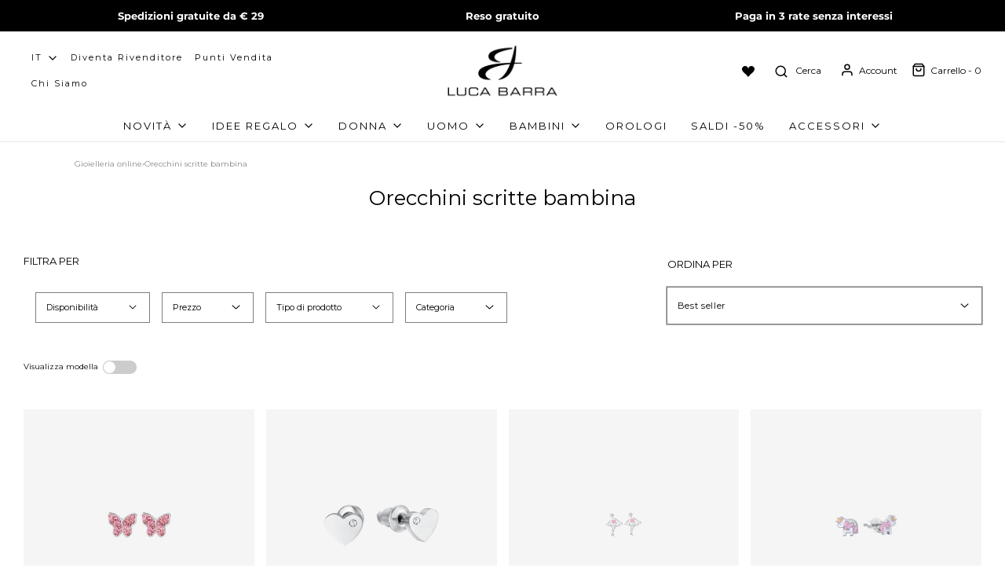

--- FILE ---
content_type: text/html; charset=utf-8
request_url: https://www.google.com/recaptcha/api2/anchor?ar=1&k=6Lc_cQYeAAAAANa5X8nozNicLDPxKQZZHej21Wfu&co=aHR0cHM6Ly93d3cubHVjYWJhcnJhLml0OjQ0Mw..&hl=en&v=PoyoqOPhxBO7pBk68S4YbpHZ&size=invisible&anchor-ms=20000&execute-ms=30000&cb=yr3sinj8dg3i
body_size: 48687
content:
<!DOCTYPE HTML><html dir="ltr" lang="en"><head><meta http-equiv="Content-Type" content="text/html; charset=UTF-8">
<meta http-equiv="X-UA-Compatible" content="IE=edge">
<title>reCAPTCHA</title>
<style type="text/css">
/* cyrillic-ext */
@font-face {
  font-family: 'Roboto';
  font-style: normal;
  font-weight: 400;
  font-stretch: 100%;
  src: url(//fonts.gstatic.com/s/roboto/v48/KFO7CnqEu92Fr1ME7kSn66aGLdTylUAMa3GUBHMdazTgWw.woff2) format('woff2');
  unicode-range: U+0460-052F, U+1C80-1C8A, U+20B4, U+2DE0-2DFF, U+A640-A69F, U+FE2E-FE2F;
}
/* cyrillic */
@font-face {
  font-family: 'Roboto';
  font-style: normal;
  font-weight: 400;
  font-stretch: 100%;
  src: url(//fonts.gstatic.com/s/roboto/v48/KFO7CnqEu92Fr1ME7kSn66aGLdTylUAMa3iUBHMdazTgWw.woff2) format('woff2');
  unicode-range: U+0301, U+0400-045F, U+0490-0491, U+04B0-04B1, U+2116;
}
/* greek-ext */
@font-face {
  font-family: 'Roboto';
  font-style: normal;
  font-weight: 400;
  font-stretch: 100%;
  src: url(//fonts.gstatic.com/s/roboto/v48/KFO7CnqEu92Fr1ME7kSn66aGLdTylUAMa3CUBHMdazTgWw.woff2) format('woff2');
  unicode-range: U+1F00-1FFF;
}
/* greek */
@font-face {
  font-family: 'Roboto';
  font-style: normal;
  font-weight: 400;
  font-stretch: 100%;
  src: url(//fonts.gstatic.com/s/roboto/v48/KFO7CnqEu92Fr1ME7kSn66aGLdTylUAMa3-UBHMdazTgWw.woff2) format('woff2');
  unicode-range: U+0370-0377, U+037A-037F, U+0384-038A, U+038C, U+038E-03A1, U+03A3-03FF;
}
/* math */
@font-face {
  font-family: 'Roboto';
  font-style: normal;
  font-weight: 400;
  font-stretch: 100%;
  src: url(//fonts.gstatic.com/s/roboto/v48/KFO7CnqEu92Fr1ME7kSn66aGLdTylUAMawCUBHMdazTgWw.woff2) format('woff2');
  unicode-range: U+0302-0303, U+0305, U+0307-0308, U+0310, U+0312, U+0315, U+031A, U+0326-0327, U+032C, U+032F-0330, U+0332-0333, U+0338, U+033A, U+0346, U+034D, U+0391-03A1, U+03A3-03A9, U+03B1-03C9, U+03D1, U+03D5-03D6, U+03F0-03F1, U+03F4-03F5, U+2016-2017, U+2034-2038, U+203C, U+2040, U+2043, U+2047, U+2050, U+2057, U+205F, U+2070-2071, U+2074-208E, U+2090-209C, U+20D0-20DC, U+20E1, U+20E5-20EF, U+2100-2112, U+2114-2115, U+2117-2121, U+2123-214F, U+2190, U+2192, U+2194-21AE, U+21B0-21E5, U+21F1-21F2, U+21F4-2211, U+2213-2214, U+2216-22FF, U+2308-230B, U+2310, U+2319, U+231C-2321, U+2336-237A, U+237C, U+2395, U+239B-23B7, U+23D0, U+23DC-23E1, U+2474-2475, U+25AF, U+25B3, U+25B7, U+25BD, U+25C1, U+25CA, U+25CC, U+25FB, U+266D-266F, U+27C0-27FF, U+2900-2AFF, U+2B0E-2B11, U+2B30-2B4C, U+2BFE, U+3030, U+FF5B, U+FF5D, U+1D400-1D7FF, U+1EE00-1EEFF;
}
/* symbols */
@font-face {
  font-family: 'Roboto';
  font-style: normal;
  font-weight: 400;
  font-stretch: 100%;
  src: url(//fonts.gstatic.com/s/roboto/v48/KFO7CnqEu92Fr1ME7kSn66aGLdTylUAMaxKUBHMdazTgWw.woff2) format('woff2');
  unicode-range: U+0001-000C, U+000E-001F, U+007F-009F, U+20DD-20E0, U+20E2-20E4, U+2150-218F, U+2190, U+2192, U+2194-2199, U+21AF, U+21E6-21F0, U+21F3, U+2218-2219, U+2299, U+22C4-22C6, U+2300-243F, U+2440-244A, U+2460-24FF, U+25A0-27BF, U+2800-28FF, U+2921-2922, U+2981, U+29BF, U+29EB, U+2B00-2BFF, U+4DC0-4DFF, U+FFF9-FFFB, U+10140-1018E, U+10190-1019C, U+101A0, U+101D0-101FD, U+102E0-102FB, U+10E60-10E7E, U+1D2C0-1D2D3, U+1D2E0-1D37F, U+1F000-1F0FF, U+1F100-1F1AD, U+1F1E6-1F1FF, U+1F30D-1F30F, U+1F315, U+1F31C, U+1F31E, U+1F320-1F32C, U+1F336, U+1F378, U+1F37D, U+1F382, U+1F393-1F39F, U+1F3A7-1F3A8, U+1F3AC-1F3AF, U+1F3C2, U+1F3C4-1F3C6, U+1F3CA-1F3CE, U+1F3D4-1F3E0, U+1F3ED, U+1F3F1-1F3F3, U+1F3F5-1F3F7, U+1F408, U+1F415, U+1F41F, U+1F426, U+1F43F, U+1F441-1F442, U+1F444, U+1F446-1F449, U+1F44C-1F44E, U+1F453, U+1F46A, U+1F47D, U+1F4A3, U+1F4B0, U+1F4B3, U+1F4B9, U+1F4BB, U+1F4BF, U+1F4C8-1F4CB, U+1F4D6, U+1F4DA, U+1F4DF, U+1F4E3-1F4E6, U+1F4EA-1F4ED, U+1F4F7, U+1F4F9-1F4FB, U+1F4FD-1F4FE, U+1F503, U+1F507-1F50B, U+1F50D, U+1F512-1F513, U+1F53E-1F54A, U+1F54F-1F5FA, U+1F610, U+1F650-1F67F, U+1F687, U+1F68D, U+1F691, U+1F694, U+1F698, U+1F6AD, U+1F6B2, U+1F6B9-1F6BA, U+1F6BC, U+1F6C6-1F6CF, U+1F6D3-1F6D7, U+1F6E0-1F6EA, U+1F6F0-1F6F3, U+1F6F7-1F6FC, U+1F700-1F7FF, U+1F800-1F80B, U+1F810-1F847, U+1F850-1F859, U+1F860-1F887, U+1F890-1F8AD, U+1F8B0-1F8BB, U+1F8C0-1F8C1, U+1F900-1F90B, U+1F93B, U+1F946, U+1F984, U+1F996, U+1F9E9, U+1FA00-1FA6F, U+1FA70-1FA7C, U+1FA80-1FA89, U+1FA8F-1FAC6, U+1FACE-1FADC, U+1FADF-1FAE9, U+1FAF0-1FAF8, U+1FB00-1FBFF;
}
/* vietnamese */
@font-face {
  font-family: 'Roboto';
  font-style: normal;
  font-weight: 400;
  font-stretch: 100%;
  src: url(//fonts.gstatic.com/s/roboto/v48/KFO7CnqEu92Fr1ME7kSn66aGLdTylUAMa3OUBHMdazTgWw.woff2) format('woff2');
  unicode-range: U+0102-0103, U+0110-0111, U+0128-0129, U+0168-0169, U+01A0-01A1, U+01AF-01B0, U+0300-0301, U+0303-0304, U+0308-0309, U+0323, U+0329, U+1EA0-1EF9, U+20AB;
}
/* latin-ext */
@font-face {
  font-family: 'Roboto';
  font-style: normal;
  font-weight: 400;
  font-stretch: 100%;
  src: url(//fonts.gstatic.com/s/roboto/v48/KFO7CnqEu92Fr1ME7kSn66aGLdTylUAMa3KUBHMdazTgWw.woff2) format('woff2');
  unicode-range: U+0100-02BA, U+02BD-02C5, U+02C7-02CC, U+02CE-02D7, U+02DD-02FF, U+0304, U+0308, U+0329, U+1D00-1DBF, U+1E00-1E9F, U+1EF2-1EFF, U+2020, U+20A0-20AB, U+20AD-20C0, U+2113, U+2C60-2C7F, U+A720-A7FF;
}
/* latin */
@font-face {
  font-family: 'Roboto';
  font-style: normal;
  font-weight: 400;
  font-stretch: 100%;
  src: url(//fonts.gstatic.com/s/roboto/v48/KFO7CnqEu92Fr1ME7kSn66aGLdTylUAMa3yUBHMdazQ.woff2) format('woff2');
  unicode-range: U+0000-00FF, U+0131, U+0152-0153, U+02BB-02BC, U+02C6, U+02DA, U+02DC, U+0304, U+0308, U+0329, U+2000-206F, U+20AC, U+2122, U+2191, U+2193, U+2212, U+2215, U+FEFF, U+FFFD;
}
/* cyrillic-ext */
@font-face {
  font-family: 'Roboto';
  font-style: normal;
  font-weight: 500;
  font-stretch: 100%;
  src: url(//fonts.gstatic.com/s/roboto/v48/KFO7CnqEu92Fr1ME7kSn66aGLdTylUAMa3GUBHMdazTgWw.woff2) format('woff2');
  unicode-range: U+0460-052F, U+1C80-1C8A, U+20B4, U+2DE0-2DFF, U+A640-A69F, U+FE2E-FE2F;
}
/* cyrillic */
@font-face {
  font-family: 'Roboto';
  font-style: normal;
  font-weight: 500;
  font-stretch: 100%;
  src: url(//fonts.gstatic.com/s/roboto/v48/KFO7CnqEu92Fr1ME7kSn66aGLdTylUAMa3iUBHMdazTgWw.woff2) format('woff2');
  unicode-range: U+0301, U+0400-045F, U+0490-0491, U+04B0-04B1, U+2116;
}
/* greek-ext */
@font-face {
  font-family: 'Roboto';
  font-style: normal;
  font-weight: 500;
  font-stretch: 100%;
  src: url(//fonts.gstatic.com/s/roboto/v48/KFO7CnqEu92Fr1ME7kSn66aGLdTylUAMa3CUBHMdazTgWw.woff2) format('woff2');
  unicode-range: U+1F00-1FFF;
}
/* greek */
@font-face {
  font-family: 'Roboto';
  font-style: normal;
  font-weight: 500;
  font-stretch: 100%;
  src: url(//fonts.gstatic.com/s/roboto/v48/KFO7CnqEu92Fr1ME7kSn66aGLdTylUAMa3-UBHMdazTgWw.woff2) format('woff2');
  unicode-range: U+0370-0377, U+037A-037F, U+0384-038A, U+038C, U+038E-03A1, U+03A3-03FF;
}
/* math */
@font-face {
  font-family: 'Roboto';
  font-style: normal;
  font-weight: 500;
  font-stretch: 100%;
  src: url(//fonts.gstatic.com/s/roboto/v48/KFO7CnqEu92Fr1ME7kSn66aGLdTylUAMawCUBHMdazTgWw.woff2) format('woff2');
  unicode-range: U+0302-0303, U+0305, U+0307-0308, U+0310, U+0312, U+0315, U+031A, U+0326-0327, U+032C, U+032F-0330, U+0332-0333, U+0338, U+033A, U+0346, U+034D, U+0391-03A1, U+03A3-03A9, U+03B1-03C9, U+03D1, U+03D5-03D6, U+03F0-03F1, U+03F4-03F5, U+2016-2017, U+2034-2038, U+203C, U+2040, U+2043, U+2047, U+2050, U+2057, U+205F, U+2070-2071, U+2074-208E, U+2090-209C, U+20D0-20DC, U+20E1, U+20E5-20EF, U+2100-2112, U+2114-2115, U+2117-2121, U+2123-214F, U+2190, U+2192, U+2194-21AE, U+21B0-21E5, U+21F1-21F2, U+21F4-2211, U+2213-2214, U+2216-22FF, U+2308-230B, U+2310, U+2319, U+231C-2321, U+2336-237A, U+237C, U+2395, U+239B-23B7, U+23D0, U+23DC-23E1, U+2474-2475, U+25AF, U+25B3, U+25B7, U+25BD, U+25C1, U+25CA, U+25CC, U+25FB, U+266D-266F, U+27C0-27FF, U+2900-2AFF, U+2B0E-2B11, U+2B30-2B4C, U+2BFE, U+3030, U+FF5B, U+FF5D, U+1D400-1D7FF, U+1EE00-1EEFF;
}
/* symbols */
@font-face {
  font-family: 'Roboto';
  font-style: normal;
  font-weight: 500;
  font-stretch: 100%;
  src: url(//fonts.gstatic.com/s/roboto/v48/KFO7CnqEu92Fr1ME7kSn66aGLdTylUAMaxKUBHMdazTgWw.woff2) format('woff2');
  unicode-range: U+0001-000C, U+000E-001F, U+007F-009F, U+20DD-20E0, U+20E2-20E4, U+2150-218F, U+2190, U+2192, U+2194-2199, U+21AF, U+21E6-21F0, U+21F3, U+2218-2219, U+2299, U+22C4-22C6, U+2300-243F, U+2440-244A, U+2460-24FF, U+25A0-27BF, U+2800-28FF, U+2921-2922, U+2981, U+29BF, U+29EB, U+2B00-2BFF, U+4DC0-4DFF, U+FFF9-FFFB, U+10140-1018E, U+10190-1019C, U+101A0, U+101D0-101FD, U+102E0-102FB, U+10E60-10E7E, U+1D2C0-1D2D3, U+1D2E0-1D37F, U+1F000-1F0FF, U+1F100-1F1AD, U+1F1E6-1F1FF, U+1F30D-1F30F, U+1F315, U+1F31C, U+1F31E, U+1F320-1F32C, U+1F336, U+1F378, U+1F37D, U+1F382, U+1F393-1F39F, U+1F3A7-1F3A8, U+1F3AC-1F3AF, U+1F3C2, U+1F3C4-1F3C6, U+1F3CA-1F3CE, U+1F3D4-1F3E0, U+1F3ED, U+1F3F1-1F3F3, U+1F3F5-1F3F7, U+1F408, U+1F415, U+1F41F, U+1F426, U+1F43F, U+1F441-1F442, U+1F444, U+1F446-1F449, U+1F44C-1F44E, U+1F453, U+1F46A, U+1F47D, U+1F4A3, U+1F4B0, U+1F4B3, U+1F4B9, U+1F4BB, U+1F4BF, U+1F4C8-1F4CB, U+1F4D6, U+1F4DA, U+1F4DF, U+1F4E3-1F4E6, U+1F4EA-1F4ED, U+1F4F7, U+1F4F9-1F4FB, U+1F4FD-1F4FE, U+1F503, U+1F507-1F50B, U+1F50D, U+1F512-1F513, U+1F53E-1F54A, U+1F54F-1F5FA, U+1F610, U+1F650-1F67F, U+1F687, U+1F68D, U+1F691, U+1F694, U+1F698, U+1F6AD, U+1F6B2, U+1F6B9-1F6BA, U+1F6BC, U+1F6C6-1F6CF, U+1F6D3-1F6D7, U+1F6E0-1F6EA, U+1F6F0-1F6F3, U+1F6F7-1F6FC, U+1F700-1F7FF, U+1F800-1F80B, U+1F810-1F847, U+1F850-1F859, U+1F860-1F887, U+1F890-1F8AD, U+1F8B0-1F8BB, U+1F8C0-1F8C1, U+1F900-1F90B, U+1F93B, U+1F946, U+1F984, U+1F996, U+1F9E9, U+1FA00-1FA6F, U+1FA70-1FA7C, U+1FA80-1FA89, U+1FA8F-1FAC6, U+1FACE-1FADC, U+1FADF-1FAE9, U+1FAF0-1FAF8, U+1FB00-1FBFF;
}
/* vietnamese */
@font-face {
  font-family: 'Roboto';
  font-style: normal;
  font-weight: 500;
  font-stretch: 100%;
  src: url(//fonts.gstatic.com/s/roboto/v48/KFO7CnqEu92Fr1ME7kSn66aGLdTylUAMa3OUBHMdazTgWw.woff2) format('woff2');
  unicode-range: U+0102-0103, U+0110-0111, U+0128-0129, U+0168-0169, U+01A0-01A1, U+01AF-01B0, U+0300-0301, U+0303-0304, U+0308-0309, U+0323, U+0329, U+1EA0-1EF9, U+20AB;
}
/* latin-ext */
@font-face {
  font-family: 'Roboto';
  font-style: normal;
  font-weight: 500;
  font-stretch: 100%;
  src: url(//fonts.gstatic.com/s/roboto/v48/KFO7CnqEu92Fr1ME7kSn66aGLdTylUAMa3KUBHMdazTgWw.woff2) format('woff2');
  unicode-range: U+0100-02BA, U+02BD-02C5, U+02C7-02CC, U+02CE-02D7, U+02DD-02FF, U+0304, U+0308, U+0329, U+1D00-1DBF, U+1E00-1E9F, U+1EF2-1EFF, U+2020, U+20A0-20AB, U+20AD-20C0, U+2113, U+2C60-2C7F, U+A720-A7FF;
}
/* latin */
@font-face {
  font-family: 'Roboto';
  font-style: normal;
  font-weight: 500;
  font-stretch: 100%;
  src: url(//fonts.gstatic.com/s/roboto/v48/KFO7CnqEu92Fr1ME7kSn66aGLdTylUAMa3yUBHMdazQ.woff2) format('woff2');
  unicode-range: U+0000-00FF, U+0131, U+0152-0153, U+02BB-02BC, U+02C6, U+02DA, U+02DC, U+0304, U+0308, U+0329, U+2000-206F, U+20AC, U+2122, U+2191, U+2193, U+2212, U+2215, U+FEFF, U+FFFD;
}
/* cyrillic-ext */
@font-face {
  font-family: 'Roboto';
  font-style: normal;
  font-weight: 900;
  font-stretch: 100%;
  src: url(//fonts.gstatic.com/s/roboto/v48/KFO7CnqEu92Fr1ME7kSn66aGLdTylUAMa3GUBHMdazTgWw.woff2) format('woff2');
  unicode-range: U+0460-052F, U+1C80-1C8A, U+20B4, U+2DE0-2DFF, U+A640-A69F, U+FE2E-FE2F;
}
/* cyrillic */
@font-face {
  font-family: 'Roboto';
  font-style: normal;
  font-weight: 900;
  font-stretch: 100%;
  src: url(//fonts.gstatic.com/s/roboto/v48/KFO7CnqEu92Fr1ME7kSn66aGLdTylUAMa3iUBHMdazTgWw.woff2) format('woff2');
  unicode-range: U+0301, U+0400-045F, U+0490-0491, U+04B0-04B1, U+2116;
}
/* greek-ext */
@font-face {
  font-family: 'Roboto';
  font-style: normal;
  font-weight: 900;
  font-stretch: 100%;
  src: url(//fonts.gstatic.com/s/roboto/v48/KFO7CnqEu92Fr1ME7kSn66aGLdTylUAMa3CUBHMdazTgWw.woff2) format('woff2');
  unicode-range: U+1F00-1FFF;
}
/* greek */
@font-face {
  font-family: 'Roboto';
  font-style: normal;
  font-weight: 900;
  font-stretch: 100%;
  src: url(//fonts.gstatic.com/s/roboto/v48/KFO7CnqEu92Fr1ME7kSn66aGLdTylUAMa3-UBHMdazTgWw.woff2) format('woff2');
  unicode-range: U+0370-0377, U+037A-037F, U+0384-038A, U+038C, U+038E-03A1, U+03A3-03FF;
}
/* math */
@font-face {
  font-family: 'Roboto';
  font-style: normal;
  font-weight: 900;
  font-stretch: 100%;
  src: url(//fonts.gstatic.com/s/roboto/v48/KFO7CnqEu92Fr1ME7kSn66aGLdTylUAMawCUBHMdazTgWw.woff2) format('woff2');
  unicode-range: U+0302-0303, U+0305, U+0307-0308, U+0310, U+0312, U+0315, U+031A, U+0326-0327, U+032C, U+032F-0330, U+0332-0333, U+0338, U+033A, U+0346, U+034D, U+0391-03A1, U+03A3-03A9, U+03B1-03C9, U+03D1, U+03D5-03D6, U+03F0-03F1, U+03F4-03F5, U+2016-2017, U+2034-2038, U+203C, U+2040, U+2043, U+2047, U+2050, U+2057, U+205F, U+2070-2071, U+2074-208E, U+2090-209C, U+20D0-20DC, U+20E1, U+20E5-20EF, U+2100-2112, U+2114-2115, U+2117-2121, U+2123-214F, U+2190, U+2192, U+2194-21AE, U+21B0-21E5, U+21F1-21F2, U+21F4-2211, U+2213-2214, U+2216-22FF, U+2308-230B, U+2310, U+2319, U+231C-2321, U+2336-237A, U+237C, U+2395, U+239B-23B7, U+23D0, U+23DC-23E1, U+2474-2475, U+25AF, U+25B3, U+25B7, U+25BD, U+25C1, U+25CA, U+25CC, U+25FB, U+266D-266F, U+27C0-27FF, U+2900-2AFF, U+2B0E-2B11, U+2B30-2B4C, U+2BFE, U+3030, U+FF5B, U+FF5D, U+1D400-1D7FF, U+1EE00-1EEFF;
}
/* symbols */
@font-face {
  font-family: 'Roboto';
  font-style: normal;
  font-weight: 900;
  font-stretch: 100%;
  src: url(//fonts.gstatic.com/s/roboto/v48/KFO7CnqEu92Fr1ME7kSn66aGLdTylUAMaxKUBHMdazTgWw.woff2) format('woff2');
  unicode-range: U+0001-000C, U+000E-001F, U+007F-009F, U+20DD-20E0, U+20E2-20E4, U+2150-218F, U+2190, U+2192, U+2194-2199, U+21AF, U+21E6-21F0, U+21F3, U+2218-2219, U+2299, U+22C4-22C6, U+2300-243F, U+2440-244A, U+2460-24FF, U+25A0-27BF, U+2800-28FF, U+2921-2922, U+2981, U+29BF, U+29EB, U+2B00-2BFF, U+4DC0-4DFF, U+FFF9-FFFB, U+10140-1018E, U+10190-1019C, U+101A0, U+101D0-101FD, U+102E0-102FB, U+10E60-10E7E, U+1D2C0-1D2D3, U+1D2E0-1D37F, U+1F000-1F0FF, U+1F100-1F1AD, U+1F1E6-1F1FF, U+1F30D-1F30F, U+1F315, U+1F31C, U+1F31E, U+1F320-1F32C, U+1F336, U+1F378, U+1F37D, U+1F382, U+1F393-1F39F, U+1F3A7-1F3A8, U+1F3AC-1F3AF, U+1F3C2, U+1F3C4-1F3C6, U+1F3CA-1F3CE, U+1F3D4-1F3E0, U+1F3ED, U+1F3F1-1F3F3, U+1F3F5-1F3F7, U+1F408, U+1F415, U+1F41F, U+1F426, U+1F43F, U+1F441-1F442, U+1F444, U+1F446-1F449, U+1F44C-1F44E, U+1F453, U+1F46A, U+1F47D, U+1F4A3, U+1F4B0, U+1F4B3, U+1F4B9, U+1F4BB, U+1F4BF, U+1F4C8-1F4CB, U+1F4D6, U+1F4DA, U+1F4DF, U+1F4E3-1F4E6, U+1F4EA-1F4ED, U+1F4F7, U+1F4F9-1F4FB, U+1F4FD-1F4FE, U+1F503, U+1F507-1F50B, U+1F50D, U+1F512-1F513, U+1F53E-1F54A, U+1F54F-1F5FA, U+1F610, U+1F650-1F67F, U+1F687, U+1F68D, U+1F691, U+1F694, U+1F698, U+1F6AD, U+1F6B2, U+1F6B9-1F6BA, U+1F6BC, U+1F6C6-1F6CF, U+1F6D3-1F6D7, U+1F6E0-1F6EA, U+1F6F0-1F6F3, U+1F6F7-1F6FC, U+1F700-1F7FF, U+1F800-1F80B, U+1F810-1F847, U+1F850-1F859, U+1F860-1F887, U+1F890-1F8AD, U+1F8B0-1F8BB, U+1F8C0-1F8C1, U+1F900-1F90B, U+1F93B, U+1F946, U+1F984, U+1F996, U+1F9E9, U+1FA00-1FA6F, U+1FA70-1FA7C, U+1FA80-1FA89, U+1FA8F-1FAC6, U+1FACE-1FADC, U+1FADF-1FAE9, U+1FAF0-1FAF8, U+1FB00-1FBFF;
}
/* vietnamese */
@font-face {
  font-family: 'Roboto';
  font-style: normal;
  font-weight: 900;
  font-stretch: 100%;
  src: url(//fonts.gstatic.com/s/roboto/v48/KFO7CnqEu92Fr1ME7kSn66aGLdTylUAMa3OUBHMdazTgWw.woff2) format('woff2');
  unicode-range: U+0102-0103, U+0110-0111, U+0128-0129, U+0168-0169, U+01A0-01A1, U+01AF-01B0, U+0300-0301, U+0303-0304, U+0308-0309, U+0323, U+0329, U+1EA0-1EF9, U+20AB;
}
/* latin-ext */
@font-face {
  font-family: 'Roboto';
  font-style: normal;
  font-weight: 900;
  font-stretch: 100%;
  src: url(//fonts.gstatic.com/s/roboto/v48/KFO7CnqEu92Fr1ME7kSn66aGLdTylUAMa3KUBHMdazTgWw.woff2) format('woff2');
  unicode-range: U+0100-02BA, U+02BD-02C5, U+02C7-02CC, U+02CE-02D7, U+02DD-02FF, U+0304, U+0308, U+0329, U+1D00-1DBF, U+1E00-1E9F, U+1EF2-1EFF, U+2020, U+20A0-20AB, U+20AD-20C0, U+2113, U+2C60-2C7F, U+A720-A7FF;
}
/* latin */
@font-face {
  font-family: 'Roboto';
  font-style: normal;
  font-weight: 900;
  font-stretch: 100%;
  src: url(//fonts.gstatic.com/s/roboto/v48/KFO7CnqEu92Fr1ME7kSn66aGLdTylUAMa3yUBHMdazQ.woff2) format('woff2');
  unicode-range: U+0000-00FF, U+0131, U+0152-0153, U+02BB-02BC, U+02C6, U+02DA, U+02DC, U+0304, U+0308, U+0329, U+2000-206F, U+20AC, U+2122, U+2191, U+2193, U+2212, U+2215, U+FEFF, U+FFFD;
}

</style>
<link rel="stylesheet" type="text/css" href="https://www.gstatic.com/recaptcha/releases/PoyoqOPhxBO7pBk68S4YbpHZ/styles__ltr.css">
<script nonce="7vYx7iiLbZDpp641yrpPqQ" type="text/javascript">window['__recaptcha_api'] = 'https://www.google.com/recaptcha/api2/';</script>
<script type="text/javascript" src="https://www.gstatic.com/recaptcha/releases/PoyoqOPhxBO7pBk68S4YbpHZ/recaptcha__en.js" nonce="7vYx7iiLbZDpp641yrpPqQ">
      
    </script></head>
<body><div id="rc-anchor-alert" class="rc-anchor-alert"></div>
<input type="hidden" id="recaptcha-token" value="[base64]">
<script type="text/javascript" nonce="7vYx7iiLbZDpp641yrpPqQ">
      recaptcha.anchor.Main.init("[\x22ainput\x22,[\x22bgdata\x22,\x22\x22,\[base64]/[base64]/MjU1Ong/[base64]/[base64]/[base64]/[base64]/[base64]/[base64]/[base64]/[base64]/[base64]/[base64]/[base64]/[base64]/[base64]/[base64]/[base64]\\u003d\x22,\[base64]\x22,\x22wrhcw7LDo8KYI8KhT8KHcQ7DisKKw5YUAX7ClsOQEFbDsSbDpWbCnWwBTSHCtwTDiFNNKmhNV8OMUcO/w5J4AEHCuwtmI8KifgVgwrsXw6TDjsK4IsKcwrLCssKPw4J8w7hKCMKcN2/DlcOoUcO3w6XDkQnChcOfwr0iCsOLPirCgsOiIHhwMcOGw7rCiSDDg8OEFH8ywofDqk3CtcOIwqzDg8OlYQbDs8K9wqDCrH/CgEIMw53Di8K3wqoxw6kKwrzCm8KJwqbDvVHDisKNwonDm2JlwrhYw4U1w4nDicK7XsKRw6I6PMOcYMKkTB/[base64]/CgcOBFHw1w480UwVOQsKuwovCqFRzCsO4w6jCvMKkwrXDpgXCu8Ofw4HDhMOtbcOywpXDiMOXKsKOwr7Dv8Ojw5A/[base64]/[base64]/XiHDpjfCjCBUwrHDhMKUacOHw7NDw7rCisKbM2ogKMONw7bCusKoVcOLZwPDh1U1VcKAw5/[base64]/[base64]/CkWBQwprCl8KRwo4uw73CrMOhw4fCmsKoHMKPUXlsYcOqwoElY3nCtcOiwpHCiBbDkMOiw7jCnMK/VmJ5TSvCiCTCs8KCBX/DoATDqxnDnsODw55Bwp9yw4rCvMKuwpTCrsKNYGjDvsKfw4NROwIww5oXO8O/LsORJsKGw5Fmwp/DgcOPw5p+UsKowoXDiyAtwr/ClsOIVsKSwo8uasO3acKcDcOaM8OLw6bDlGzDtMK+FsKVXl/Ckj/[base64]/CosODOgbCpsK2wo3CvEfCicOaF3pyOMOXwqnDh1sew6XCrMOoa8OLw7d0LcKFYETCiMKqwrDChSbCnxs3wocEYE5zwp/CpBJBw6ZKw7rCl8KXw5LDs8OaP0s5w4tJwodGFcKLaE/Dlk3Dli14w53ChMKDPMKQalRbwo1Kw77Cu04RNT0aBnd2wrTCmsOTP8OQw77Cg8KiDyc4CSF7S1jDozHCn8OFe3LDl8K6NMOzFsOvwphUwqccwozCsW9bDsO/wqwRbsOWw7XCp8OyPcKyVw7CisKKESTCoMOhFMOKw4DDrVbCsMOGwoXDgEfCnAzCh0bDqjcwwpUKw51mcsO8wroDWw18w7zDjwvDssOHR8KSHWrDg8O/w7HCnkUdwqQuIsOYw5sMw7RmAMKrC8O4wrRdDlEfNMOxw7xBU8Kyw57CpcO6LsKMBMKKwr/[base64]/DvHoxMW7DuAPCu8Oiw7nCilpiwq3Cg2kNRBVeesOxwp4Yw5xfw4V6FGvCsnIwwpIERU3CpArDphfDqsOGw5LCgHF2K8Oew5PDucOPJgNMeUwywpIwO8KjwqfDmlwhwq1FWEpJw5FCwp3DnnsbPwROw7MdQcK2JsObwozDi8Kyw5FCw4/CoC/DgsO8wpU6IcKcwqhxw797OFVMw6QIa8KPKSDDssOFDMOVZcK6BcO1OsK0agnCvMOuPsOQw783Gz8rwonCul/DvC/Dp8O1BRPDmUoDwoIGFsKZwpI7w7N9f8KLDMO9ByAXLSssw6w6w5jDtBTDglE/[base64]/wrYzw5DDs8OpTsK8CMKPwofCm8K4wrNweMOoPQzCjMKnw4vCtsKOw5gJO2nCmAbCusO9LwYPw5vDnsK1ERHCt13DqC1rwpDCpMOiOU9lY3oZwoYIw43CrDU8w7tHdsOXwrkBw5EJwpbCpA1XwrprwqzDmVBIHMK4esO6HX/ClG1aV8K+wr54wprCgihfwpgJwr4dcMKMw6VIwqLDlsKDwqAYQWvCu1XCmsOUZ1PCq8OYHFTCmcKCwroNX08jJQ0Vw7UIR8KvHn9/[base64]/CgnXDqmpFT8OTwrUOwoZ/wrs+woxuw75iY8O+JTbDnB5VOsOCw7pze1dCw7NlasKww61qw4zChcK6wqReKMOIwqAcHcKMwq/DtMKKw7fCqDFgwqPCqDAkM8KjL8KJacKrw4tewpAcw4ZZZEXCvMOwL2jClcKkBApZw5vDhDFZYBDDm8KPw4Y9wqg5MStyd8KUwqXDm2PDpMKZQMOQBcKYKcKkenTDssO9w77DvC8jw7fCv8K5woLDuxxbwqrCh8KHwoZTw6pLw47Dvm82DmrCtcKSasO6w6IEw5/[base64]/RCTDgsKuwqh3w5pvIE4EwrA6w5DCjsK5ZDdqOTHDlE7CqMOSwqPCliQkw7w2w6HDsSnDpsKYw73CmV5Ww4dbw44AacK6wpbDswHDqyc0ZU1Fwr/CuiPCgivCgi0twq/Ckw3CuW4Zw4wJwrXDjx/CjsKoWsKrwr/DgsOwwqg4Eyd7w50yNMOiwrjCgzLCscKKwrBLwojCjMKrwpDClzdLwqfDsA5/BMOGMQNcwr3DsMOtw63DjiRxfsO+C8OWw5sbcsOQNXhqw5c6I8Ojw6tOwpg9w5PCqEwZw5HDmMK6w77DgcOvNG8wB8KrKwrDtGHDtCFBwpLCkcKCwoTDgB7DpsKVKV7DhMKuwoPClsO8bU/CqFDCnU8xw73DlcO7DsKDQMKbw610wrjDpsOnwo0mw7HCt8KBw5DCkxLDmFdYasOKwpkcBG/CkcKPw6XCrMOGwoDChV/CjMOlw7jCv1TCucKQw5bDpMOgw5NvSh53MMKYwo8zwpYnNsOKI2gwY8O4WDXCmcKrcsKJw6LCuTXCli15RUBEwqXDiCRbW1XCosKsGw3Dq8Oow7VaOlPCpBXDtcOaw4gBw67DhcOSfhvDp8ORw7grd8KXwqfCtsKqNBgjal/DtkgjwrV5CsK+A8OOwq4pwoQCwr/CqcOLDcKrw4VqworCm8OVwrMIw77CvkvDmsOOI19fwrPCiVUwbMKXOcOXw4bChMOlw7vCplPDocOCbzsCw6zDhnvCnHDDuk7DvcO8wrEHworDgcORwoJZe2sTBMOmRVYswo/[base64]/[base64]/AGhTw4vDlMK0w5pSCTNRw6/CiHrCv8O4a8K7w6rCsXNUwotsw5ADwqbCvsKWw41cLX7DtTXCqivDi8KXEMKywo4Pw4vDicO+CCrCh2vCpkfCs0TDocO8VMOdKcKddVfCv8KBw7XCjcKKYMKmwqTCpsOvd8KeQcKNL8OIwphbUMOrQcOUw4DCsMOGwrIowpsYwrkWw79Cwq/DisKYwovDlsK6EH4eYTsRZkxRwq0+w4/DjMK1w7vCiknCh8OjTBRmwrJhEhQAwp5RFU7DlhnChxkewqoiw6sEwpFbw5U5wp/CjDojXsKuw4vDlyE8wqPChWvCjsKxf8OhwojDl8KDwovCjcODw4XDnUvCkkZQw5jCoWFOLcOmw5o4wqDCmS3CpcKCV8KkwrTDkMK8DMKMwo9INTzDh8O4CVwCHRdvTFFsPAfDisORdigew4Vbw64AOiY4woPDnsOFFBdYM8OQH1RdJjYpf8K/Y8KJC8OVJsKjw6VYw4FlwpgCwoAQw7xXPQ0yBlpBwrYOIyrDtsKOw6NpwqrCuFbDmzPDmcOaw4XCqTfDgsK/[base64]/w4ErwrEsfcOxXTrDg3DCvcKxwp1Ewq/DocOfC1rCmMK+w6rCil1BaMOYw7Iiw6vCrsKAdcOsPB3CnHHCgAzDsDw+McKyJi/CssO+w5JLwowjM8KFwpTCoGrDucOfGhjCk3QdVcKga8KnZWTCvz3Dr3jDgnUzZ8K9wobCt2BNHHkMaSVhGEV2w4phKBfDm3rDmcKMw5/CvWQ6Q13DmxkOPFPCvsOhw6QJZ8KPW1QVwr1VXkl4w6PDusOjw6bCqSEIwp5qcBY0wqshw4nCqTxwwrkUC8K7wozDo8OEw4U6w7d5GMOLwrDDm8KiOMO6wqXDgH/DgyvCt8OFwp/Cm0oZGTVpwoHDvibDn8KKKgfCgBhUwrzDkRjCrGs8wpBTwrjDusORwpoqwqbDtw7DpsKkwqFhJDcww6o3NMKPw6HCpDvDg0vCtSjCscOlw5twwonDnMKgwoDCsD12WcOMwoHDvMKKwpwGHRjDr8OvwpohUcK9w6/Cp8Oiw6PDncO1w5vDqynDqMKJwqZMw6xuw7wbV8OWVcKTwohDLcK5w5PCjsOvw5k0TBloSwPDthTCvUjDjnnCrVUEbcKVYMOKHsK/[base64]/DoSp6wpEGw4fDl8Kqw6/DnsO6I8OCwpsgS8KQVMKew6jCvjFIMgrCjifCgmzDtsOiw5/DusOaw4pkw4hXJj/DnBXDoGXCjRPDrcOhw7Z/D8KQwq9ieMKTGMOIGMO5w7nCk8KlwoVzwqJLw4TDqzwww4cpwobCl3F9eMOqf8Oyw7HDk8Ojej1kwovDigEQWwtbFRfDncKNWsKfZD8QWsOfcsKDworDtcOTwpXDmsKLPjbCnMOweMKyw67DgsK/JnfDqWdxw43DssKCVgnCmMOqworDkXTCmcOgVcOlUsOqdMK/w7/[base64]/DlR7Dnh4OwoLDrALDtH/DsMKWI2bCqcKZw6dGU8K+Ll0dEQ/DqlEIwq57IR7Dp3jDiMK1w7s5wrQdw7RFWsKAwrIjGsO6wqsKX2USw7bDkcK6ecOzVmQJwpNMGsOJwrwoYg9cwoPCm8Onw7Y1EjvCosKDRMOswp/Dn8KewqfDlT/CssK+KSTDsUjCp2DDn2BvKMKhw4XCigrCvj03cRfDrDwaw4jDh8O9cUN9w6dHwotnw7zDrMKKw7E9woxxwqbDlMKbfsOrU8OnYsKBwpDCucO0wqA0RcKteCRpw6/Ck8KsU1VGK3JIZ2pFwqfCgXEIQx4qfj/[base64]/w5DCvirCnSvDmMKyAgZHw4Q4G2lERsK9w7cINTvCuMOiwqE8w5LDs8K8OjclwphiwpnDl8KRdRB0XsKWMm1+wqcNwpbDmUw5PMKEw6IKAT5eQlUGOgEww40/[base64]/[base64]/Dr8OsX8KMw5HChW9Vw7XCrMKNeyLDuFJcw51YGsOaecKHXRdJJcKzw5LDk8OVJQ5LVxZ7wq/ClTLCuWzDhMOmZxsBAMKqPcOewpRfIMO6wrDCvgTDtVLCuArCoXlSwrUxdkFUw4LCscO3SE3DvsOyw4LCo2gjw4h4wpTDoQvDssOTEsKHwrHCgMKaw7jCgibCgsOHw6cyPG7DiMOcwr/DsBUMw4sWLUDDn3hve8Osw5PDj19/w510J0rDpsKid2lxbXkewonCu8OqBHbDoy17wpYgw7XCtsOiQsKPKMKnw6JVw5h3NsK4wq/CtMKGTCrCogLDtwMGwoLCgTJyMMK6RAR7PlBsw5TCu8KNCW5KVjPCqMKywoJxw6jCm8O/XcO0Q8Kww5LDnV1eC3vCsCBPwopsw6/[base64]/w5HDlgvCnsKAw6xlw69vw4w3wp5SOsOoD0LDpcKhwo7DuMOAZ8KLw5TDgjIHcsOAK0LDol58RcKlfsOpw554XHRJwqMxwpzCucOIa1PDkMOBGcOSAsO2w5rCoApXc8Kvw7BCEnbCph/[base64]/[base64]/d8O8w5/DgsKnwq/CvQQHw5FWTHd4YGRVw6hMwrtRw4RGFMKjKcOcw4LDlRtcDcOMwpjCiMOlEAZRw4zCuV7DtHvCokLCicOKflVIYMKJF8Orw6xhwqHCtFTCrsK8w5bCs8ORw4ksWGtZQsOWVj7Cm8OiLz8Fw4oVwrTDi8KHw5/CpMO9wqXCp2pZw5XCmMOmw415woDDnUJYwo3DqMKNw6BwwpMaNcKMQMOTw4HDuGhCbxZqwp7DsMKzwrbConPDhQrCpC7ChibCjQbDjQofwrwGBRrDsMOZwp/DlsKOw4Y/[base64]/DjsK0wo3ChBrCjVHCqsOxw4t2XcOnV2lEFcKRGcKCEsKbb04tJsOrw4MxKGXCosK/b8OcwooLwp0aRHVdw6UYwqTDjcK/LMK4wp4+wqzDu8KjworCjl8kAsKGwpHDk2nCncO/w6UZwqdzwrTClcKIw6vDiBs5wrNpwr0Ow5zCpjLCgmdAbSZCTMOSw74QZ8O6wq/Dmm/DhcKdw7paQ8O8S1nCqMKoHBIRSScOwoF8wodlV1/DhcOKdkPDqsKsBXQBw45GJcONw4TCiALCoX/CkCnCqcK2wozCucO5YMKOTifDmy9Nw5ljM8O/wqcXw44PBMOgVhzDlcK3SMKaw6HDgsKNW102V8K9wrbDrmZ8wpXCr23Cg8O+EsO5FCvDpgPDoWbCgMOZLjjDglIywoBRKmhzdMOxw4tqUsKkw5LCsk/Dm2zDlcKFw4/[base64]/CjsOkLWxbw5bCnBHDisKWXABMw5DCnjzCg8Odwp/[base64]/CtXgowoDCh8KKw6bDkMKePSMTYRUUFsOcwrp+OcOXFGR+w58mw4rCkTnDp8OUw68CXmJGwqVMw4tGwrPDli7CqcOdw4Qfw69xwqTDlm9WDGnDmxbCj2p4IDYdU8KKwr9pT8OxwonCksKuD8O7wqTClsKrGTx9JwTCj8OYw5QVajjDvloxIjsnGcOIFA/CjMKwwqlATCMaag/DrsO+FcKFHcKuwpnDkMO8MEnDm2jDvz4vw6rDusKFVk/ChAVCSl/DmxIPw6gJEcO4WxjDvgLDsMKyDX87PWfCmkIsw60EXWMewr9jwp8AW1bDj8OzwpPCrVYtNsKsIcKHFcOce0RND8KPKcOTwqV9w4PDsmBWbUzDigAEOcOQMnx8KT8YB3crWBLCn2vDhWnDrCgswpQzwr9aa8KoIlQKbsKbw6rCk8OPw7/Dq34yw55ETMKtW8OKT1/CplFdw65+I2/DkCTCjsOzwrjCqAxrQxLDtTETRMOtw61Raic7TEVdFUZnHirCpE7CvsK9Vx7DjgrDoj/CoxvDmzzDgzTChBXDnsOuE8K6GFXDrcOHQ0U9OyJedBHCsE8RcS97Z8Ofw5fDjMOpRMO9f8OCHsOVYiojYG53w6TDhMOoFm5Pw77DnWvCjsOOw5zDhkDCkWQ1woNCwrgHNsKhwoXDu3N0wq/DlkLDgcKwIMKywqkRBsK4CRtNCcKIw5xOwo3Dhh/DnsOHw7zDtcK5wqFAw4HCmhLCrcKKHcKkwpLChsOgwrXCqHHCjF1pIkPCqnYNw5I4wqLChx3DqcOiw5LDiBpcPsKJw63Do8KSLMOBwqcxw7XDvcOjw6DDqsOpw7TDqcOcPkYtaSdcw6p/DsK5N8KYBldaXjVMwoHDlMOQwrxdw6rDkSwRwr02wqDCsAHCoyNCwo3DrSDCgcKoWgNTWznCo8K/[base64]/[base64]/w4sOcWfDhsKgwoLDu1PDt8Oaw7jCpMKTw4QHQ8KSFsKiMsKpBcKmwrMwbcOUTARZwoXDhxcqw6Iaw7PDiS/CksOlX8KQOgXDqcKLw7zDkVRewrYzaQd6w6RFR8K6F8Kdw5QsH11lw5xIZCLCs2g/acO/U00DbMKvwpHCtAhMP8O/dsODF8K7DTnDr3bDr8Oawp7Cj8KCwq7Du8OaeMKAwqEzXcKnw7d/[base64]/CtsK/MMKNN8ObPy1vwohxc8OJIWpdwpTDjgfCsH5FwrVYHhXDuMK6OUVPAy3DncOnwr8Lb8KQw53CqMOIw5jDqz9cQH/[base64]/DiU3DhW0DwoTDgsOzfcOfw7PDnFHDj8ODw7XDtcKNIcO+w7TCpjFjw5FGL8KHw4jDgXlMY17Dhh1Lw6rCusKnOMOJw53DgcOUNMOkw7xXfMKzaMK2EcKbCGAcwrZpwr1Cw5NOwpXDtmFWwqplFWTConARwp/DssOmPC49XVVZWWXDisOcw7fDkiFzw7UQNxVVNmFjwr8BZUFsERIOBn/CoDdPw5nCtTXCu8KTw77CojhLGkgewqzCm3nCuMObw5dNw5gHw7bDgsKSwqAvSyLCoMK3wpYuwr5CwozCiMKyw4LDrG5Peh5xwqhaFVMeWy7Do8KNwph3D09yYlUDwrPClVLDh2DDmzzCiCPDqMK7ZhsXwo/DgjlFw6PCv8KXCivDqcOiWsKTwopDasKzw45LGhLDhH7DinHDsFsEwoBdw7d4bMKjw4ZMwollC0Z6w7PCsh/DuncJw7lPfD/CuMK7TCxawrssUMKJEcOowqXCqsKjX14/woMHwo43EMOqw489BsKaw4tXcsK2wpJFfsOHwoM4JsKVB8OGJ8O5FMORVMOVBS7CpMKew4pnwprDkh/[base64]/DkMO2woDDkXzDgMOAMMKMwqXDpQ5uK0ESFgvDjcKFwr5lw452woQXF8KBCMKGwonDngvCuRotw4xPGU/DqMKKwrdgUF97BcKpwpIKV8OvVlNBw4UfwrtTLg/CocONw6/CmcOqZgJ3w7LDrcK7wpDDuwDDgjfDg1/[base64]/Cs8KOREvDjAB1wpDDi3B/w5nCkGDCnXRYfgZmUMOPJlZlQRLDqUvCmcODwoPCpMO1CknCr2/[base64]/woDDvcKZIsOhJSjDuMOAfy57AQAsYcKVLyA0w5NkWcOJw7/[base64]/DUJYE8OqFcOvDWJUST7CmcOiVsO/[base64]/wrnDl3rDicO4w6LDkcOGw4HCpMKHUcKQf8KPXcKfw75bwq1/w49Rw73CkcKAwpMuYsO2GWnCvgbCtxjDusOCwqjCnnfDusKBZjFjXx7Cuj3DrsOcH8KeY1PCtcO6J3MoQMO+LlrCpsKdNMOBwq9je2w7w5nDgMKvwqfDpFRtwp3CrMKoaMOiD8OOAyLCp240Wn/CnDbCpSPDnnUnwrNrOMKRw4RbC8KTXMK1B8Khwr1KOhbCo8Kaw5VdNcOewphbwqrCkhh/w7vDkjlIU1Z1KCLCpcKXw6UkwqfDgsKDwqduwprDtWw3woQFbsKGPMODb8KkwrjCqsKqMkPClUEfwrwLwoQZw4Uuw5d/[base64]/JRUkwqnDkMKGIE/Dq8KAIH7DjEvDpTnDqSIzW8OfB8K8T8Oaw5RWw7QcwrjDncK3woTCvzjCp8OVwqALw73DhVzDlXxsKRsOMRbCuMKBwqgsB8O5woZ1wooNwoxYLMK5w7DDgcOhdhYoKMOSwrICw5rCoxwfbcKwFDzCl8OlKMOxecOyw7USw6xMT8KGJsKlHcKWw7LDlMK/wpTCpcOQKCbDk8ODwpohw6HDt3x1woBfwr3Dix4GwrbCh2p+woPDqcONBgkqRcKSw6htPXfDhn/Dp8KqwrQVwpbCoX3DjMKTw4UIZgw0wpgewrjCisK3XsO5wpnDqcK5w5QHw5PChsOGwpVFKMKFwpwvw5DChS0MCCE6w7/DiWQJw4jCj8O9AMOOwo8AIMOSasOGwrwlwqHDnsOIw7XDigLDpVvDqDbDujLCgcOZeWDDtsKAw7VrZRXDqCvChHrDrxvDih8jwoXCusKzBnUbwqkCwpHDicKJwrckFMKvc8Kgw4Iwwq1TdMKdw7/CssOaw5AaeMOfBTLChDfCnMKUSw/CmhBKXMOewoEMw7zCvMKlAnfCqAMtFcKYCMKFUA0sw7JwFsOWCMKXbMOLwpsuwqBfZcKKw7ohIFVywoFpE8O3wqR7w4xVw4zCkxx2M8OCwqI6w6wawrzCmcOJwqHDhcO8MsOCAT4swrU+RsKjwrnDsAzCrMKrw4PCrMK9I1zDpEHCvMO1X8OFIgg8KR8/w6jDqsOvwqcZwq9sw5ZKw7BieH5yGWpdworCmXdkCMK0wrrCgcK0WXjDscKOChUIwqJgccOcw4XDh8Ogw7oJAXkawqtwe8KvNDTDgcOBwpcAw7jDqcOCCsKXE8OnT8OyDsKmw7LDocKkwr/DjDHCq8OaTsOPwqEWDmvDtiTCpMOUw5HCjsKFw7TCimDCpsOQwqAQT8K9UsKWXWJPw7xSw5wDW3g2E8O0XiXDojjCp8OxUi7CiRnDrUg8T8Ouwp/CjcO2w55tw51Mw7FoY8KzWMK+d8O9wrw6IMOAwqg7PlrCkMOmRsOIwrLDmcOKb8KUACbChGZmw7wxfw/CjAAtBMK5w7zDg3/Dnmh6IMO5QDnCvxLChcO2QcOkwrTCnH0kHsOpPsKMwoo1wrTDo13DpgJow43DvMKfXsO6QMOCw5Zkw4ZrdcOeOS8gw5IhFRDDmcKRw45lB8OVwrLDoFtkAsKxwqvDmMOnw5HDhF4+BsKUTcKowqQ8I2wzw4YRwpjDh8Kpwq46Cz/[base64]/wo/CtXlEMcKjw4DCosO2dAbDucOcXsOzw7vDmsKre8OSesOHw5nDoSgYwpE8wpnDmzxBSMK0YRBGw4rDqyPCl8OBWMO/[base64]/KnTCqi7DpmtfEMOiw5nCnzYQw6TDg8OgHUIRw6fDrsOnD3HCs2gtw68PcsKkXsK2w6DDvkPDm8KCwqrDuMK/wpFUUsO3wonDsjULw4fCicO3cC/CuzQ1GyzCvnXDm8Okw6tEATjDuG7DlcOlwrgewoTDtFrDpiwlwrfCjz3Cl8OqNFkqNmvCmTXDu8OrwqPCi8KRYm3CjVnCmMO8bcOCw4XCgVpqw60VfMKqbRN+X8OWw5EuwoPDpE1lSMKtLhQHw4XDlcKuwq/DscKkw53CjcK2w7cPOMK2w5B4wrjCrsKZKEYBw4fDjMODwqXCv8KfaMKKw6hNL1B9wpswwqVKA2t9w6A/X8KNwqEpBT/DpA1acmDCjcKlwpjDg8Kow6wFNU/CkCDCmgTDosO3ASvCmADCscKDw5FCw7TDocKCf8OEwpgBQlBywoLDqMKAdjo2IcO8XcKvPmrCtcOWwoBoMMO6HHQiw7/CocO+ZcKCw5LChEfChhgbTAl4TX7DhMKRwpLCoUAHPsK/[base64]/SsKhCcKAwo3CgsOhKGDCih80w6nDt8O8wqrChcOAbiPDjHPCisOuwp0ZayXCisOJw7XCnMOGWMKNw54DTn7Cu3VEDBbCmsOjEh7DuF/DkxxCwpZwW2TCqVUxwofDhSg2wrbCvMO4w4LCljrDsMKTw4VmwoXDmsO1w6AWw6B1wp7DuDjCmcOFP2hResKiDxE5FMOWwoPCsMOdw4rDgsK4w67ChcKHcz3DoMKBwqfDucO1M2Msw5ZeECdHN8OjIsOHW8KFwqtPw7dHQwgow6/DtkoTwq49w6jCmDwwwrnCpcOpwonCiCFZcAxgWCTCj8KIKioGwqBaccOLw4tPb8KUJ8K0w53CpynDg8OwwrjDtyxcw5nCujnCtsOmRsOzw4PCoi1Lw70nAsO2w4NlKWvCnRYaU8OXw4jDhcKWw7DDtQlewotgLgHDj1LCkWrChcKReR0Sw5bDqsOWw5nDqMKzwp/Ch8OGETLChcOQw6zDrCFWwqLCiyXCjMOJQcKqw6HCrsKMXhLDv2/[base64]/CsmQBEkFswo5HwrHDtcKUdmgtdsOjwp8HG29Cwqh/w4FQLXwQwr/CjnfDgVkWccKoZUnCusOjP3F9LV7DqsOUwrzCiwEkTcKgw5zClSJ4J3zDiSjCmlwLwpE4LMK6w6nCpMKUAn4+w4zCqi3ChR17w4wAw5/CtEUbYAJAwp3CnsKpCMKFDzjCrnHDkcK5wrnDrWBBbMKxaHPDihvCtsO2w7t/SC3Dr8K8bRpaAjHDgsOmwqwxw4jDlsOPw4HCn8OSwovCiQPCm2szID1hw7bCv8K7KWPDh8KuwqVuwpjDiMOjwqjClsKow5TCjsOqwo3Ci8K/GMO0S8KXworCnVMlw7XCvCt0aMOIGwM5G8Oww6p6wq9gw7XDkcOYNR9YwrIRaMOZwpdfw7TCs1rDnV3CrV8QwqLCh3ddw4JVOWvCq0nCq8OTJcKYHHQ2JMKKfcK1bm/CrALDusOUcDLCrsO1wq7Cp34RTsOONsOew4w1JMKIw4vDs05sw5jCgMKdDRPDsE/[base64]/DmX/DtsOeLcOaw5AlLsOeZx1HL8OKw7bCqMKBwploXmTDlsOswrfCkz/DjwHDoEQgH8OUUcOFwqjClsOlwoXDjgHDncKxZ8KAL2vDtcKmwot/BUDDqALDpsK/SydUw7xyw4lXw6FOw4/[base64]/DvsO6HWtuwr51RSjDs8KFFcKuw7nCtsO4EcOCFGPDrC/[base64]/Cg8K4w4HCgMOjwrvCpj7Dnw3CkFM8DkrDnm/[base64]/Cm287w4MWw7Naw5siwqLCgcOvIcOqwpN1e1o/w47DjlLCvsK1U04cw5bCoRQnQMOcfzxjKTZ2IMOkwr/DosKNI8KYwrDDqyTDrx/CjTkrw5TCkSLDuhfDusKMfVY9wo7DrhvDmXzCgMKhTRQVIsK7w751ABDDnsKAw7jCmcKYU8OFwoUoShAjCQLCuyzDmMOKGcKRNUDDrGtZXsKswr5LwrVcworCpcOrwrzCoMKHM8OxPQ/[base64]/CsDvCi8Kww4nDhMOBaMOyw6dBLRwgwrzCicKFw70Vw5HDr8KXQHLCvQXDh2rDm8KmNsOCwpVYwrJJw6NDw5sWw5Qew4XDucKue8O1wpPDm8KiQsK6VcKGOsKYDMKnw5HCh2kxw78zwpMAwqTDgmXDqUDCmw7DgF/DmQDCtG4HfnIAwpvCvBrCgMKsCjZGIBvDqcO4QiDDizTDmxfDpsKOw4vDsMKhIWXDlRkvwqMkwqdnwodIwpljUMKkHUF5IFPDvsKkw7NgwoYAC8OVwohdw7bDil/DhsKoUcKrwr/CmsKoMcK7wprCoMO4Q8OWZMKqw57DncKFwrc/[base64]/[base64]/DjsKtwpPDgyHCmMO1S1rDicKlwobDtMK+w6jDicKuPC/ConvDlcOGw6nCrMOMZ8K8wofDr0g+MgdJVMO4LEVWHcKrAMO3UG1NwrDClcOgVMKrV2o+wrzDrhA9wr0PWcK5w5vCtC40wrwnU8Kkw7fCocKfw7fDiMK0UcOadUQXFwPDgsO6w65Qw49FdnEVw7vDgi/DlMKRw5HCjsOgwrjDm8OxwpYXesKwWQfCl03Dm8Ocw5hdGsK6OEfCqirCmcO8w7/DlMOHfyjCjcKpMwDCozQve8OPwpXDj8Kkw7grJ2R7aWXCqMKnw7oWd8O4BX3DicKmYmzCg8Oqw5lEFcKEEcKGc8KYLMK/wqpBwpLCmAgGw6Fjw5vDmDBqwr3CqyA/wqTDtyhEMcKMwpRyw6zCiF7Cl0AXw6bDk8Ogw6vCgMOYw7RFK0NTdHjChlJ/RsK9RFzDiMKCYitUZsOOwqEDITQ7M8OQw6HDqCDDkMOAZMO5TsOyEcK9w55wSGMSbiVlbCg0w7rDgxVwUAFLwr9ew6gGwp3DjmJeEyNCFTjCn8K7wppwaxQmI8OSwprDqBHDp8OeLTHDowdbPzV7w73CpE4YwqE+a2vCh8O4woPCgDvCrCPDjwItw6/CgcKZw7x7w5p6Zw7CjcKiw7LDncOcdMOFJsO1wpNUw5ocLhjCiMKpwpHChgg2TmvCvMOEe8K3wqpdwoXCtxAdEcOVN8K4bFXChk8BE0LDklPDpMKiwoAddsOvZ8Ktw5hBPMKCJ8OTw6LCvWbCl8OSw5kpfsONYCotLMOXw4/[base64]/Dlz7Dlw00ScKEwp/[base64]/Dk8OHw5TCukjCmGoqYTQINSo4w4TDg2Z1cCjCq21Jwq7CjsOfw55qCMO5woTDtFk3OcKTHj/CuHzCmWYdwpPCmsKGETJCw6HDq27CvMOPH8Kww5tTwpUTw5YPf8OFGMOmw7bDv8KVUAQnw5fDnsKnw4MWMcOOw6TCjiXCqMOaw6Eew6LDjsKXw6nClcO+w5bDgsKbw7VMw5/Dl8OtRl4Qd8OjwqfDgMOkw7khGAVuw7hacR7CjwTDicKMwojCnMKjU8KFUzzDm2kDwow/w7Z0wobCjjbDhsKgYz7Di2nDjMKZw6jDgTbDjUPCqMOYwodmNA7CkksSwrFOw71ZwoYfCMKIUgt+w6/Dm8Ktw6TCsCDDkhXCg2bCh0rDvx9HdcOjL34VBsKswqXDlS0Fw6fCtBXCtsK6FsKocl3Dm8Kzw4bCpQvDlAIHw5rCrF4UVWgQwrhaJMKuE8Kfw6PDgXvCoWbDqMK2cMOmSB9MQEERw5/Dj8OGw7fCv2AaZyvDlQEVLcOHbBQvcQbClkXDhzpSwqc9woRyW8KzwqA1w6oCwrQ8bcOHS3QoGQ3Cp3/[base64]/VcOqfSPCnMKWazofWMO/[base64]/ChE7Dm8OHYUlAw6REcmJFwrnDjsOuw7gDwqQJw6AfwrPDswwLT1DCjkM+b8KPRcKAwr/DoGHCoDTCpCwAaMKwwoVVIz7DkMO8wqfCniTCtcKAw4rDsWlAHGLDtjjDksOtwpNkw4rCs1NXwq3CtUs9wpvDtlp0a8KDfcKOCMKjwr9Nw5rDr8OXC1jDh03DnS/[base64]/[base64]/DrDHDn8O8woTDgcO6wo7CpcKlwpNZYcKYIiHCi8OHIsKrP8Kow6MDworDsEsmw6zDrWpzwoXDpFN4OiDDlEzClcKjwonDh8OTwoZhPC98w6/Cg8O5RsOPw5tYwpfCv8Otw6XDlcKONcK8w4LClUUFw7UWXwczw4dxfsO6VWUOw5sZw77CtksVw6vCpcKVGDQrcS7DvhDCusONw7/CgMKrwrJrAlNMwpbDjRTCj8KVBWZ8wobCusOvw74eEl07w7nDoXrCncKMwrUNUMKyXsKiw6fDrFLDnMOwwpxAwrsULcOJw64rY8KWw5nCscKUw4nCmmLDncKAwqZmwqxAwoFvJ8OIw6pYw67CnBRUX1nDgMKHwoUpb2BCw4DDjiLCssKZw7USwq/DpS/DkiJia0nChFHDunh0OlDDnnTClsKpwr/CgsOPw4lWQcO5HcO5wpHDozrDjAjCtxPDrUTDr33CqcKuw59zwrQww6xSY3rDkcKGw4fCpcK/[base64]/[base64]/DvmRqwrDDhcOWw7fCpsOdLU3CgAzDlwnDvUpzIsOVBRYhworCsMOfCMOWC0FTQcO4wqlJw4bDp8OHLMK3QU3DhhXCvsKXN8OUNcK+w542w5TClzAtVMKiwrEPwrlXw5VZw4R5wqkZwp/[base64]/wrHDp8KSacOQwp/CtjjDuBpyRSrCiggMRXtiwoPCscKFMMKQw70Cw7XDnWrCqsOYQB7Cu8OOw5PDhkcxwohYwqzCv13DkcOPwqxYwrEsEyDClCfCjMOFw4Yww4HCvMOZwqPCjsKgNQciwrvDlR11F1DCosKxT8OZMsK0wolRRcK4PcOJwqAJMW1/GDJIwo7DtEzCsHsEBcOgU2/Cj8KuGVHChMKzCsOpw5BfUxzCnVBPLBjDu25zw5Z7wpnDozcfw7cZPsK9QA05E8OVwpcqwpBODk9/[base64]/DpizCgnrDt8KLG8O5wpI4aHrCrh3DtQnChR/DvQQnwqpIwqt9w5/CkgXDuTfCq8OJP3fCjijDgcKbOsKkFgpNMj/CnyptwpPChcOiw6LCpsOuwqbDmGfCg3bDrn/DgSDCkMK4fcKBwogCwrViek9Uw7PDlXlZwrskAGQ/w6lJHMOWCgbCow1+wp1zOcKdIcKqw6dCw4/CscKrc8OsMcKDC1MkwqvDqMK6ZVpKe8Knwrc6wo/[base64]/wpjDlsKHfcKjQUfDh0zDsMONUsOkPsO1RMKxwpsYw6DCkkl0w6Vkc8OqwoDCmMO6ahZhw5fClMO9KcKgKXEmwpVCWMOBwr9eK8KBC8O6wp8/w6TDs389Z8KXHsKlZAHCksKIB8OVw6DCoi4wMHcaEUYyGVMxw6HDjTx/d8Orw7rDlcOTw63DgcOYfsOBwqzDrMOtw77Dngx9KsOmZx3DrsOOw5YAw6rDocOtJcKNTzDDtTTCtVxGw7LCj8K/w55FNm48JcOANlfCl8Kmwq7DpHQ9LQ\\u003d\\u003d\x22],null,[\x22conf\x22,null,\x226Lc_cQYeAAAAANa5X8nozNicLDPxKQZZHej21Wfu\x22,0,null,null,null,0,[21,125,63,73,95,87,41,43,42,83,102,105,109,121],[1017145,362],0,null,null,null,null,0,null,0,null,700,1,null,0,\[base64]/76lBhmnigkZhAoZnOKMAhnM8xEZ\x22,0,0,null,null,1,null,0,1,null,null,null,0],\x22https://www.lucabarra.it:443\x22,null,[3,1,1],null,null,null,1,3600,[\x22https://www.google.com/intl/en/policies/privacy/\x22,\x22https://www.google.com/intl/en/policies/terms/\x22],\x22qTIF/ZRCe9Y2Tdp1pqabRSsLQCmI1sYUL5wBf8igCLA\\u003d\x22,1,0,null,1,1769021910602,0,0,[150,133,234,131],null,[54,216,226,89,121],\x22RC-Z0N78JrG81v0qA\x22,null,null,null,null,null,\x220dAFcWeA7dMgx9NPEjVLS7XZUfnteLz1jVTkOvpQ6SWMV5Ut753F8q6LPJGCcXDxpX22EcXrMUPmYxBLK3IJ2WA_rPgL8t6OKb5g\x22,1769104710675]");
    </script></body></html>